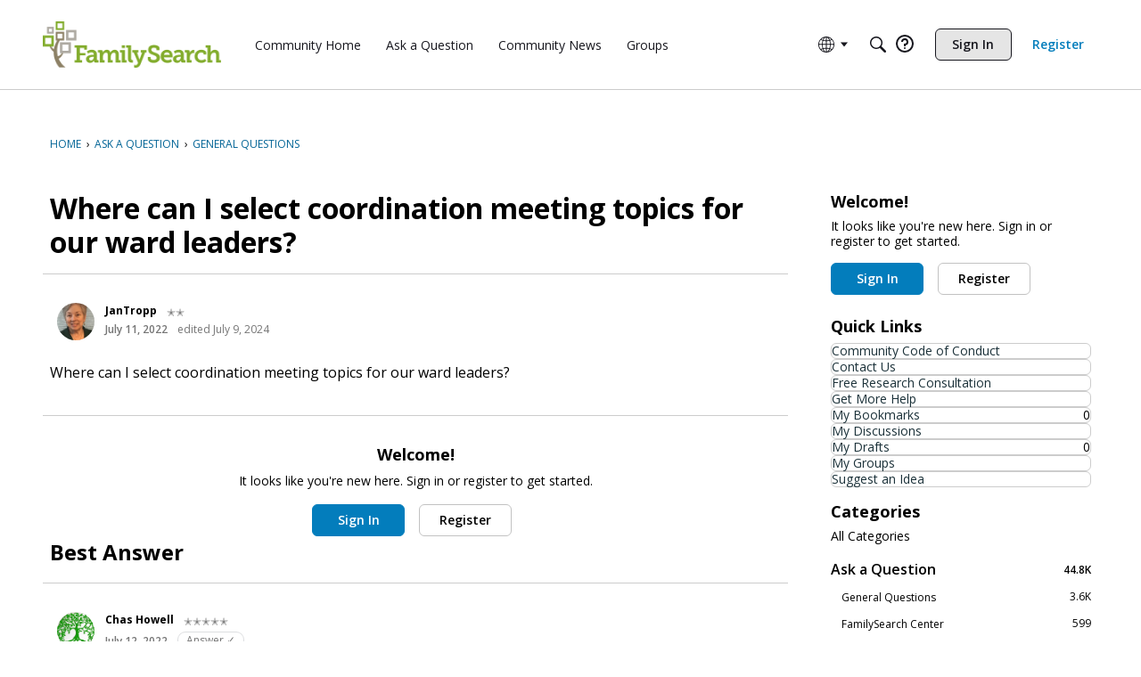

--- FILE ---
content_type: application/x-javascript
request_url: https://community.familysearch.org/dist/v2/forum/chunks/addons/badges/Badge.variables.uupNwye3.min.js
body_size: -202
content:
import"../../../vendor/vendor/react-core.DB6kRN5F.min.js";import{f as a,bJ as e,bK as i}from"../../../entries/forum.XLQAOzfp.min.js";const r=a(()=>e("badges",new i({"sizing.width":"profile.badges.size.width"})));export{r as b};


--- FILE ---
content_type: application/x-javascript
request_url: https://community.familysearch.org/dist/v2/forum/entries/addons/subcommunities/forum.TI3YrnV9.min.js
body_size: -267
content:
import{c$ as e,aS as t}from"../../forum.XLQAOzfp.min.js";const i=e;t("SubcommunitiesWidget",i,{overwrite:!0});


--- FILE ---
content_type: application/x-javascript
request_url: https://community.familysearch.org/dist/v2/forum/chunks/addons/dashboard/MembersSearchDomain.CRXWyZ8f.min.js
body_size: -133
content:
const __vite__mapDeps=(i,m=__vite__mapDeps,d=(m.f||(m.f=["../lavendersun/forum.ygDCXjQl.css"])))=>i.map(i=>d[i]);
import{S as e,_ as o}from"../../../entries/forum.XLQAOzfp.min.js";const _=new e("members",()=>o(()=>import("./MembersSearchDomain.loadable.CvNqNjom.min.js"),__vite__mapDeps([0]),import.meta.url));export{_ as M};


--- FILE ---
content_type: application/x-javascript
request_url: https://community.familysearch.org/dist/v2/forum/entries/addons/Zendesk/forum.rADjQl_F.min.js
body_size: -92
content:
const __vite__mapDeps=(i,m=__vite__mapDeps,d=(m.f||(m.f=["../../../chunks/addons/lavendersun/forum.ygDCXjQl.css"])))=>i.map(i=>d[i]);
import{b4 as e,_ as r}from"../../forum.XLQAOzfp.min.js";e("zendesk-article",()=>r(()=>import("../../../chunks/addons/Zendesk/customConvertToZendeskArticleContext.DTS2xrBj.min.js"),__vite__mapDeps([0]),import.meta.url).then(t=>t.customConvertToZendeskArticleContext));
